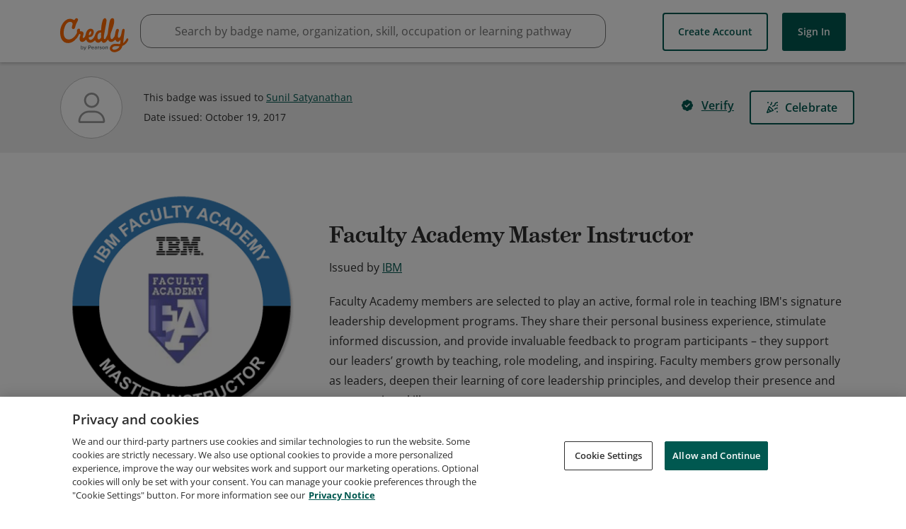

--- FILE ---
content_type: application/javascript
request_url: https://data.pendo.io/data/guide.js/65460ef3-56d0-45a3-7b3b-fe1ec0463054?id=21&jzb=eJx9j09PwyAchr8L57W03cZoTxpdjB7U-C_eCPT3ayUyaChdZ0y_-2iM9eaNvLy8z8M3OepeB-dvgVREPO7vrx_Ei2ju-OmKPd00-3eyIrKu3WDDXLGDMSsyeBPbHyF0fUXpOI5p7RHMV1q7A1USWuwphwa2a1kmGVPbZJMrlpQZlAnscq64YjvkJTXafiIIbUXnXaMNRpoz8Pbn9AM8YJAggyTVIjwf9T_SRtp2kC3GBlrx-nzRuV6fyLR853dgJsS0kx5tuFzuYhSJ8_O8pFlOi6xgcfaIvtfOxrhI1xlP89kcEu3INJ0BZDlsOQ&v=2.308.1_prod-io&ct=1768810200455
body_size: 80
content:
pendo.guidesPayload({"guides":[],"normalizedUrl":"http://www.credly.com/badges/8dfd53a9-06b5-41b6-90d9-d718b8b67e89/linked_in_profile","lastGuideStepSeen":{"isMultiStep":false,"state":""},"guideWidget":{"enabled":false,"hidePoweredBy":false},"guideCssUrl":"","throttling":{"count":1,"enabled":true,"interval":1,"unit":"Day"},"autoOrdering":[],"globalJsUrl":"","segmentFlags":[],"designerEnabled":false,"features":null,"id":"21","preventCodeInjection":false});